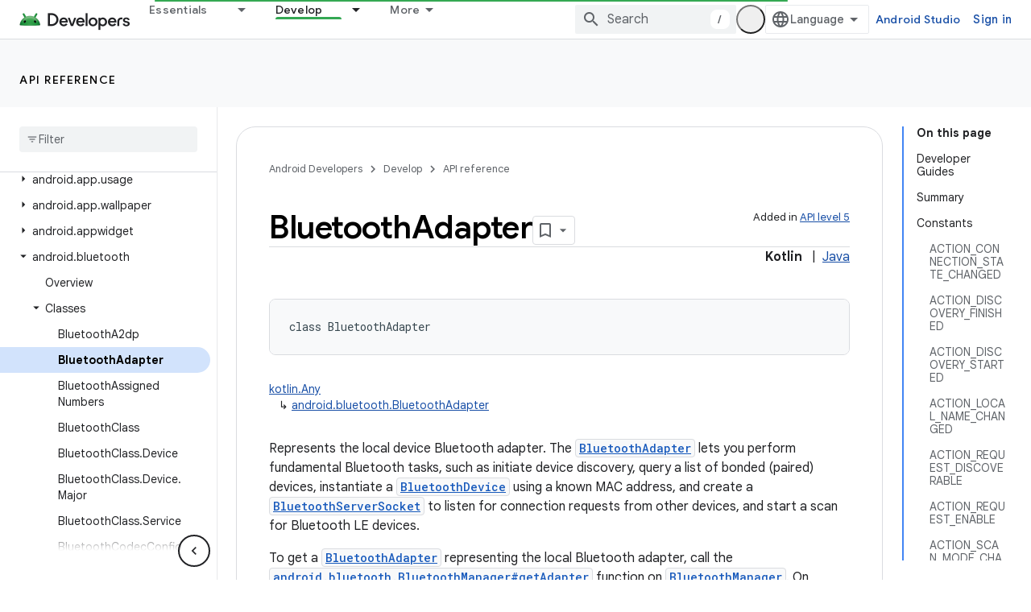

--- FILE ---
content_type: text/html; charset=UTF-8
request_url: https://feedback-pa.clients6.google.com/static/proxy.html?usegapi=1&jsh=m%3B%2F_%2Fscs%2Fabc-static%2F_%2Fjs%2Fk%3Dgapi.lb.en.2kN9-TZiXrM.O%2Fd%3D1%2Frs%3DAHpOoo_B4hu0FeWRuWHfxnZ3V0WubwN7Qw%2Fm%3D__features__
body_size: 76
content:
<!DOCTYPE html>
<html>
<head>
<title></title>
<meta http-equiv="X-UA-Compatible" content="IE=edge" />
<script type="text/javascript" nonce="vFpkSZI_RJawwxceQp-TvA">
  window['startup'] = function() {
    googleapis.server.init();
  };
</script>
<script type="text/javascript"
  src="https://apis.google.com/js/googleapis.proxy.js?onload=startup" async
  defer nonce="vFpkSZI_RJawwxceQp-TvA"></script>
</head>
<body>
</body>
</html>
